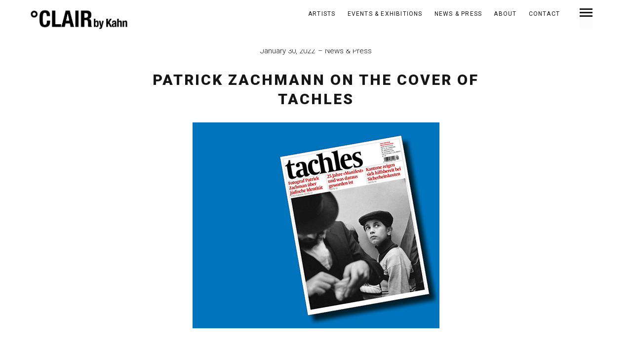

--- FILE ---
content_type: text/html; charset=UTF-8
request_url: https://clairbykahn.com/2022/01/30/patrick-zachmann-on-the-cover-of-tachles/
body_size: 10045
content:
<!DOCTYPE html>
<!--[if lt IE 7]>
<html class="lt-ie9 lt-ie8 lt-ie7" lang="en-US" itemscope itemtype="http://schema.org/Article"> <![endif]-->
<!--[if IE 7]>
<html class="lt-ie9 lt-ie8" lang="en-US" itemscope itemtype="http://schema.org/Article"> <![endif]-->
<!--[if IE 8]>
<html class="lt-ie9" lang="en-US" itemscope itemtype="http://schema.org/Article"> <![endif]-->
<!--[if IE 9]>
<html class="ie9" lang="en-US" itemscope itemtype="http://schema.org/Article"> <![endif]-->
<!--[if gt IE 9]><!-->
<html lang="en-US" itemscope itemtype="http://schema.org/Article"> <!--<![endif]-->
<head>
	<meta http-equiv="content-type" content="text/html; charset=UTF-8">
	<meta charset="UTF-8">
	<meta http-equiv="X-UA-Compatible" content="IE=edge">
	<meta name="HandheldFriendly" content="True">
	<meta name="apple-touch-fullscreen" content="yes"/>
	<meta name="MobileOptimized" content="320">
	<meta name="viewport" content="width=device-width, initial-scale=1, maximum-scale=1, user-scalable=no">
	<title>Patrick Zachmann on the cover of Tachles | ºCLAIRbyKahn</title>
	<link rel="profile" href="http://gmpg.org/xfn/11">
	<link rel="pingback" href="https://clairbykahn.com/xmlrpc.php">
	<link href="https://fonts.googleapis.com" rel="preconnect" crossorigin><link href="https://fonts.gstatic.com" rel="preconnect" crossorigin><meta name='robots' content='max-image-preview:large' />
<link rel='dns-prefetch' href='//fonts.googleapis.com' />
<link rel="alternate" type="application/rss+xml" title="ºCLAIRbyKahn &raquo; Feed" href="https://clairbykahn.com/feed/" />
<link rel="alternate" type="application/rss+xml" title="ºCLAIRbyKahn &raquo; Comments Feed" href="https://clairbykahn.com/comments/feed/" />
<link rel="alternate" type="application/rss+xml" title="ºCLAIRbyKahn &raquo; Patrick Zachmann on the cover of Tachles Comments Feed" href="https://clairbykahn.com/2022/01/30/patrick-zachmann-on-the-cover-of-tachles/feed/" />
<script type="text/javascript">
window._wpemojiSettings = {"baseUrl":"https:\/\/s.w.org\/images\/core\/emoji\/14.0.0\/72x72\/","ext":".png","svgUrl":"https:\/\/s.w.org\/images\/core\/emoji\/14.0.0\/svg\/","svgExt":".svg","source":{"concatemoji":"https:\/\/clairbykahn.com\/wp-includes\/js\/wp-emoji-release.min.js?ver=6.2.8"}};
/*! This file is auto-generated */
!function(e,a,t){var n,r,o,i=a.createElement("canvas"),p=i.getContext&&i.getContext("2d");function s(e,t){p.clearRect(0,0,i.width,i.height),p.fillText(e,0,0);e=i.toDataURL();return p.clearRect(0,0,i.width,i.height),p.fillText(t,0,0),e===i.toDataURL()}function c(e){var t=a.createElement("script");t.src=e,t.defer=t.type="text/javascript",a.getElementsByTagName("head")[0].appendChild(t)}for(o=Array("flag","emoji"),t.supports={everything:!0,everythingExceptFlag:!0},r=0;r<o.length;r++)t.supports[o[r]]=function(e){if(p&&p.fillText)switch(p.textBaseline="top",p.font="600 32px Arial",e){case"flag":return s("\ud83c\udff3\ufe0f\u200d\u26a7\ufe0f","\ud83c\udff3\ufe0f\u200b\u26a7\ufe0f")?!1:!s("\ud83c\uddfa\ud83c\uddf3","\ud83c\uddfa\u200b\ud83c\uddf3")&&!s("\ud83c\udff4\udb40\udc67\udb40\udc62\udb40\udc65\udb40\udc6e\udb40\udc67\udb40\udc7f","\ud83c\udff4\u200b\udb40\udc67\u200b\udb40\udc62\u200b\udb40\udc65\u200b\udb40\udc6e\u200b\udb40\udc67\u200b\udb40\udc7f");case"emoji":return!s("\ud83e\udef1\ud83c\udffb\u200d\ud83e\udef2\ud83c\udfff","\ud83e\udef1\ud83c\udffb\u200b\ud83e\udef2\ud83c\udfff")}return!1}(o[r]),t.supports.everything=t.supports.everything&&t.supports[o[r]],"flag"!==o[r]&&(t.supports.everythingExceptFlag=t.supports.everythingExceptFlag&&t.supports[o[r]]);t.supports.everythingExceptFlag=t.supports.everythingExceptFlag&&!t.supports.flag,t.DOMReady=!1,t.readyCallback=function(){t.DOMReady=!0},t.supports.everything||(n=function(){t.readyCallback()},a.addEventListener?(a.addEventListener("DOMContentLoaded",n,!1),e.addEventListener("load",n,!1)):(e.attachEvent("onload",n),a.attachEvent("onreadystatechange",function(){"complete"===a.readyState&&t.readyCallback()})),(e=t.source||{}).concatemoji?c(e.concatemoji):e.wpemoji&&e.twemoji&&(c(e.twemoji),c(e.wpemoji)))}(window,document,window._wpemojiSettings);
</script>
<style type="text/css">
img.wp-smiley,
img.emoji {
	display: inline !important;
	border: none !important;
	box-shadow: none !important;
	height: 1em !important;
	width: 1em !important;
	margin: 0 0.07em !important;
	vertical-align: -0.1em !important;
	background: none !important;
	padding: 0 !important;
}
</style>
	<link rel='stylesheet' id='customify-font-stylesheet-0-css' href='https://fonts.googleapis.com/css2?family=Roboto:ital,wght@0,100;0,300;0,400;0,500;0,700;0,900;1,100;1,300;1,400;1,500;1,700;1,900&#038;display=swap' type='text/css' media='all' />
<link rel='stylesheet' id='wpgrade-main-style-css' href='https://clairbykahn.com/wp-content/themes/mies/style.css?ver=1.7.5' type='text/css' media='all' />
<style id='wpgrade-main-style-inline-css' type='text/css'>
                                            
</style>
<link rel='stylesheet' id='wp-block-library-css' href='https://clairbykahn.com/wp-includes/css/dist/block-library/style.min.css?ver=6.2.8' type='text/css' media='all' />
<link rel='stylesheet' id='classic-theme-styles-css' href='https://clairbykahn.com/wp-includes/css/classic-themes.min.css?ver=6.2.8' type='text/css' media='all' />
<style id='global-styles-inline-css' type='text/css'>
body{--wp--preset--color--black: #000000;--wp--preset--color--cyan-bluish-gray: #abb8c3;--wp--preset--color--white: #ffffff;--wp--preset--color--pale-pink: #f78da7;--wp--preset--color--vivid-red: #cf2e2e;--wp--preset--color--luminous-vivid-orange: #ff6900;--wp--preset--color--luminous-vivid-amber: #fcb900;--wp--preset--color--light-green-cyan: #7bdcb5;--wp--preset--color--vivid-green-cyan: #00d084;--wp--preset--color--pale-cyan-blue: #8ed1fc;--wp--preset--color--vivid-cyan-blue: #0693e3;--wp--preset--color--vivid-purple: #9b51e0;--wp--preset--gradient--vivid-cyan-blue-to-vivid-purple: linear-gradient(135deg,rgba(6,147,227,1) 0%,rgb(155,81,224) 100%);--wp--preset--gradient--light-green-cyan-to-vivid-green-cyan: linear-gradient(135deg,rgb(122,220,180) 0%,rgb(0,208,130) 100%);--wp--preset--gradient--luminous-vivid-amber-to-luminous-vivid-orange: linear-gradient(135deg,rgba(252,185,0,1) 0%,rgba(255,105,0,1) 100%);--wp--preset--gradient--luminous-vivid-orange-to-vivid-red: linear-gradient(135deg,rgba(255,105,0,1) 0%,rgb(207,46,46) 100%);--wp--preset--gradient--very-light-gray-to-cyan-bluish-gray: linear-gradient(135deg,rgb(238,238,238) 0%,rgb(169,184,195) 100%);--wp--preset--gradient--cool-to-warm-spectrum: linear-gradient(135deg,rgb(74,234,220) 0%,rgb(151,120,209) 20%,rgb(207,42,186) 40%,rgb(238,44,130) 60%,rgb(251,105,98) 80%,rgb(254,248,76) 100%);--wp--preset--gradient--blush-light-purple: linear-gradient(135deg,rgb(255,206,236) 0%,rgb(152,150,240) 100%);--wp--preset--gradient--blush-bordeaux: linear-gradient(135deg,rgb(254,205,165) 0%,rgb(254,45,45) 50%,rgb(107,0,62) 100%);--wp--preset--gradient--luminous-dusk: linear-gradient(135deg,rgb(255,203,112) 0%,rgb(199,81,192) 50%,rgb(65,88,208) 100%);--wp--preset--gradient--pale-ocean: linear-gradient(135deg,rgb(255,245,203) 0%,rgb(182,227,212) 50%,rgb(51,167,181) 100%);--wp--preset--gradient--electric-grass: linear-gradient(135deg,rgb(202,248,128) 0%,rgb(113,206,126) 100%);--wp--preset--gradient--midnight: linear-gradient(135deg,rgb(2,3,129) 0%,rgb(40,116,252) 100%);--wp--preset--duotone--dark-grayscale: url('#wp-duotone-dark-grayscale');--wp--preset--duotone--grayscale: url('#wp-duotone-grayscale');--wp--preset--duotone--purple-yellow: url('#wp-duotone-purple-yellow');--wp--preset--duotone--blue-red: url('#wp-duotone-blue-red');--wp--preset--duotone--midnight: url('#wp-duotone-midnight');--wp--preset--duotone--magenta-yellow: url('#wp-duotone-magenta-yellow');--wp--preset--duotone--purple-green: url('#wp-duotone-purple-green');--wp--preset--duotone--blue-orange: url('#wp-duotone-blue-orange');--wp--preset--font-size--small: 13px;--wp--preset--font-size--medium: 20px;--wp--preset--font-size--large: 36px;--wp--preset--font-size--x-large: 42px;--wp--preset--spacing--20: 0.44rem;--wp--preset--spacing--30: 0.67rem;--wp--preset--spacing--40: 1rem;--wp--preset--spacing--50: 1.5rem;--wp--preset--spacing--60: 2.25rem;--wp--preset--spacing--70: 3.38rem;--wp--preset--spacing--80: 5.06rem;--wp--preset--shadow--natural: 6px 6px 9px rgba(0, 0, 0, 0.2);--wp--preset--shadow--deep: 12px 12px 50px rgba(0, 0, 0, 0.4);--wp--preset--shadow--sharp: 6px 6px 0px rgba(0, 0, 0, 0.2);--wp--preset--shadow--outlined: 6px 6px 0px -3px rgba(255, 255, 255, 1), 6px 6px rgba(0, 0, 0, 1);--wp--preset--shadow--crisp: 6px 6px 0px rgba(0, 0, 0, 1);}:where(.is-layout-flex){gap: 0.5em;}body .is-layout-flow > .alignleft{float: left;margin-inline-start: 0;margin-inline-end: 2em;}body .is-layout-flow > .alignright{float: right;margin-inline-start: 2em;margin-inline-end: 0;}body .is-layout-flow > .aligncenter{margin-left: auto !important;margin-right: auto !important;}body .is-layout-constrained > .alignleft{float: left;margin-inline-start: 0;margin-inline-end: 2em;}body .is-layout-constrained > .alignright{float: right;margin-inline-start: 2em;margin-inline-end: 0;}body .is-layout-constrained > .aligncenter{margin-left: auto !important;margin-right: auto !important;}body .is-layout-constrained > :where(:not(.alignleft):not(.alignright):not(.alignfull)){max-width: var(--wp--style--global--content-size);margin-left: auto !important;margin-right: auto !important;}body .is-layout-constrained > .alignwide{max-width: var(--wp--style--global--wide-size);}body .is-layout-flex{display: flex;}body .is-layout-flex{flex-wrap: wrap;align-items: center;}body .is-layout-flex > *{margin: 0;}:where(.wp-block-columns.is-layout-flex){gap: 2em;}.has-black-color{color: var(--wp--preset--color--black) !important;}.has-cyan-bluish-gray-color{color: var(--wp--preset--color--cyan-bluish-gray) !important;}.has-white-color{color: var(--wp--preset--color--white) !important;}.has-pale-pink-color{color: var(--wp--preset--color--pale-pink) !important;}.has-vivid-red-color{color: var(--wp--preset--color--vivid-red) !important;}.has-luminous-vivid-orange-color{color: var(--wp--preset--color--luminous-vivid-orange) !important;}.has-luminous-vivid-amber-color{color: var(--wp--preset--color--luminous-vivid-amber) !important;}.has-light-green-cyan-color{color: var(--wp--preset--color--light-green-cyan) !important;}.has-vivid-green-cyan-color{color: var(--wp--preset--color--vivid-green-cyan) !important;}.has-pale-cyan-blue-color{color: var(--wp--preset--color--pale-cyan-blue) !important;}.has-vivid-cyan-blue-color{color: var(--wp--preset--color--vivid-cyan-blue) !important;}.has-vivid-purple-color{color: var(--wp--preset--color--vivid-purple) !important;}.has-black-background-color{background-color: var(--wp--preset--color--black) !important;}.has-cyan-bluish-gray-background-color{background-color: var(--wp--preset--color--cyan-bluish-gray) !important;}.has-white-background-color{background-color: var(--wp--preset--color--white) !important;}.has-pale-pink-background-color{background-color: var(--wp--preset--color--pale-pink) !important;}.has-vivid-red-background-color{background-color: var(--wp--preset--color--vivid-red) !important;}.has-luminous-vivid-orange-background-color{background-color: var(--wp--preset--color--luminous-vivid-orange) !important;}.has-luminous-vivid-amber-background-color{background-color: var(--wp--preset--color--luminous-vivid-amber) !important;}.has-light-green-cyan-background-color{background-color: var(--wp--preset--color--light-green-cyan) !important;}.has-vivid-green-cyan-background-color{background-color: var(--wp--preset--color--vivid-green-cyan) !important;}.has-pale-cyan-blue-background-color{background-color: var(--wp--preset--color--pale-cyan-blue) !important;}.has-vivid-cyan-blue-background-color{background-color: var(--wp--preset--color--vivid-cyan-blue) !important;}.has-vivid-purple-background-color{background-color: var(--wp--preset--color--vivid-purple) !important;}.has-black-border-color{border-color: var(--wp--preset--color--black) !important;}.has-cyan-bluish-gray-border-color{border-color: var(--wp--preset--color--cyan-bluish-gray) !important;}.has-white-border-color{border-color: var(--wp--preset--color--white) !important;}.has-pale-pink-border-color{border-color: var(--wp--preset--color--pale-pink) !important;}.has-vivid-red-border-color{border-color: var(--wp--preset--color--vivid-red) !important;}.has-luminous-vivid-orange-border-color{border-color: var(--wp--preset--color--luminous-vivid-orange) !important;}.has-luminous-vivid-amber-border-color{border-color: var(--wp--preset--color--luminous-vivid-amber) !important;}.has-light-green-cyan-border-color{border-color: var(--wp--preset--color--light-green-cyan) !important;}.has-vivid-green-cyan-border-color{border-color: var(--wp--preset--color--vivid-green-cyan) !important;}.has-pale-cyan-blue-border-color{border-color: var(--wp--preset--color--pale-cyan-blue) !important;}.has-vivid-cyan-blue-border-color{border-color: var(--wp--preset--color--vivid-cyan-blue) !important;}.has-vivid-purple-border-color{border-color: var(--wp--preset--color--vivid-purple) !important;}.has-vivid-cyan-blue-to-vivid-purple-gradient-background{background: var(--wp--preset--gradient--vivid-cyan-blue-to-vivid-purple) !important;}.has-light-green-cyan-to-vivid-green-cyan-gradient-background{background: var(--wp--preset--gradient--light-green-cyan-to-vivid-green-cyan) !important;}.has-luminous-vivid-amber-to-luminous-vivid-orange-gradient-background{background: var(--wp--preset--gradient--luminous-vivid-amber-to-luminous-vivid-orange) !important;}.has-luminous-vivid-orange-to-vivid-red-gradient-background{background: var(--wp--preset--gradient--luminous-vivid-orange-to-vivid-red) !important;}.has-very-light-gray-to-cyan-bluish-gray-gradient-background{background: var(--wp--preset--gradient--very-light-gray-to-cyan-bluish-gray) !important;}.has-cool-to-warm-spectrum-gradient-background{background: var(--wp--preset--gradient--cool-to-warm-spectrum) !important;}.has-blush-light-purple-gradient-background{background: var(--wp--preset--gradient--blush-light-purple) !important;}.has-blush-bordeaux-gradient-background{background: var(--wp--preset--gradient--blush-bordeaux) !important;}.has-luminous-dusk-gradient-background{background: var(--wp--preset--gradient--luminous-dusk) !important;}.has-pale-ocean-gradient-background{background: var(--wp--preset--gradient--pale-ocean) !important;}.has-electric-grass-gradient-background{background: var(--wp--preset--gradient--electric-grass) !important;}.has-midnight-gradient-background{background: var(--wp--preset--gradient--midnight) !important;}.has-small-font-size{font-size: var(--wp--preset--font-size--small) !important;}.has-medium-font-size{font-size: var(--wp--preset--font-size--medium) !important;}.has-large-font-size{font-size: var(--wp--preset--font-size--large) !important;}.has-x-large-font-size{font-size: var(--wp--preset--font-size--x-large) !important;}
.wp-block-navigation a:where(:not(.wp-element-button)){color: inherit;}
:where(.wp-block-columns.is-layout-flex){gap: 2em;}
.wp-block-pullquote{font-size: 1.5em;line-height: 1.6;}
</style>
<link rel='stylesheet' id='newsletter-css' href='https://clairbykahn.com/wp-content/plugins/newsletter/style.css?ver=9.1.1' type='text/css' media='all' />
<script type='text/javascript' src='https://clairbykahn.com/wp-includes/js/jquery/jquery.min.js?ver=3.6.4' id='jquery-core-js'></script>
<script type='text/javascript' src='https://clairbykahn.com/wp-includes/js/jquery/jquery-migrate.min.js?ver=3.4.0' id='jquery-migrate-js'></script>
<link rel="https://api.w.org/" href="https://clairbykahn.com/wp-json/" /><link rel="alternate" type="application/json" href="https://clairbykahn.com/wp-json/wp/v2/posts/5309" /><link rel="EditURI" type="application/rsd+xml" title="RSD" href="https://clairbykahn.com/xmlrpc.php?rsd" />
<link rel="wlwmanifest" type="application/wlwmanifest+xml" href="https://clairbykahn.com/wp-includes/wlwmanifest.xml" />
<meta name="generator" content="WordPress 6.2.8" />
<link rel="canonical" href="https://clairbykahn.com/2022/01/30/patrick-zachmann-on-the-cover-of-tachles/" />
<link rel='shortlink' href='https://clairbykahn.com/?p=5309' />
<link rel="alternate" type="application/json+oembed" href="https://clairbykahn.com/wp-json/oembed/1.0/embed?url=https%3A%2F%2Fclairbykahn.com%2F2022%2F01%2F30%2Fpatrick-zachmann-on-the-cover-of-tachles%2F" />
<link rel="alternate" type="text/xml+oembed" href="https://clairbykahn.com/wp-json/oembed/1.0/embed?url=https%3A%2F%2Fclairbykahn.com%2F2022%2F01%2F30%2Fpatrick-zachmann-on-the-cover-of-tachles%2F&#038;format=xml" />
<link rel='icon' href="https://clairbykahn.com/wp-content/uploads/2017/11/favicon-1.png" >
<link rel="apple-touch-icon" href="https://clairbykahn.com/wp-content/uploads/2017/11/favicon-1.png" >
	<meta name="description" content="Congratulations to Patrick Zachmann for his cover piece on the January 28 issue of Tachles! The Swiss Jewish weekly magazine features an interview with Zachmann, conducted by editor-in-chief Yves Kugelmann, in which they discuss Voyages de mémoire, the major solo exhibition of Zachmann&#8217;s decades-long study of Jewish culture and identity, currently on view at the mahJ in..."/>
<link rel="canonical" href="https://clairbykahn.com/2022/01/30/patrick-zachmann-on-the-cover-of-tachles/"/>
<!-- facebook open graph stuff -->

<meta property="og:site_name" content="ºCLAIRbyKahn"/>
<meta property="og:url" content="https://clairbykahn.com/2022/01/30/patrick-zachmann-on-the-cover-of-tachles/"/>
<meta property="og:title" content="Patrick Zachmann on the cover of Tachles | ºCLAIRbyKahn"/>
	<meta property="og:type" content="article"/>
	<meta property="og:description" content="Congratulations to Patrick Zachmann for his cover piece on the January 28 issue of Tachles! The Swiss Jewish weekly magazine features an interview with Zachmann, conducted by editor-in-chief Yves Kugelmann, in which they discuss Voyages de mémoire, the major solo exhibition of Zachmann&#8217;s decades-long study of Jewish culture and identity, currently on view at the mahJ in..."/>
	<meta property="article:published_time" content="2022-01-30 11:44">
	<meta property="article:modified_time" content="2022-01-30 11:52">
	<meta property="article:section" content="News &amp; press">
		<meta property="og:image" content="https://clairbykahn.com/wp-content/uploads/2022/01/tachles-2.jpg"/>
<!-- end facebook open graph --><!-- google+ tags -->
	<meta itemprop="name" content="Patrick Zachmann on the cover of Tachles">
	<meta itemprop="description" content="Congratulations to Patrick Zachmann for his cover piece on the January 28 issue of Tachles! The Swiss Jewish weekly magazine features an interview with Zachmann, conducted by editor-in-chief Yves Kugelmann, in which they discuss Voyages de mémoire, the major solo exhibition of Zachmann&#8217;s decades-long study of Jewish culture and identity, currently on view at the mahJ in...">
	<meta itemprop="image" content="https://clairbykahn.com/wp-content/uploads/2022/01/tachles-2.jpg">
	
<!-- end google+ tags -->	<!-- twitter card tags -->
	<meta name="twitter:card" content="summary">
	<meta name="twitter:url" content="https://clairbykahn.com/2022/01/30/patrick-zachmann-on-the-cover-of-tachles/">
			<meta name="twitter:domain" content="clairbykahn.com">
	<meta name="twitter:title" content="Patrick Zachmann on the cover of Tachles">
	<meta name="twitter:description" content="Congratulations to Patrick Zachmann for his cover piece on the January 28 issue of Tachles! The Swiss Jewish weekly magazine features an interview with Zachmann, conducted by editor-in-chief Yves Kugelmann, in which they discuss Voyages de mémoire, the major solo exhibition of Zachmann&#8217;s decades-long study of Jewish culture and identity, currently on view at the mahJ in...">
	<meta name="twitter:image:src" content="https://clairbykahn.com/wp-content/uploads/2022/01/tachles-2.jpg">
	<!-- end twitter card tags -->
			<style id="customify_output_style">
				.site-logo--image img { max-height: 55px; }
.site-title--text { font-size: 55px; }
.overlay--navigation { background-color: #ffffff; }

.header.header--inverse a, .header--inverse .navigation__menu-label { color: #000000; }
.header--inverse .trigger { background-color: #000000; }
.header.header--inverse a:hover { color: #000000; }
.overlay a, .header--inverse-important .navigation__menu-label, .overlay .page_item, .overlay .menu-item, 
 .overlay__sidebar .widget_pages li, .overlay__sidebar .widget_categories li, .overlay__sidebar .widget_meta li, .overlay__sidebar .widget_recent_entries li, 
 .overlay__sidebar .widget_archive li, .overlay__sidebar .widget_nav_menu li { color: #000000; }
.menu__item--current:after, .header--inverse-important .trigger { background-color: #000000; }
.overlay a:hover, .overlay li:hover a, .overlay .menu--main-menu li.menu-item-has-children[class*="current-menu"]:hover > .sub-menu a:hover { color: #000000; }
.content { max-width: 1000px; }
.content--single, .has_sidebar .content--single-post { max-width: 839px; }
.gallery .gallery-item { border-left-width: 48px; }
.gallery{
		margin-top: -48px;
}
body, .separator__text, .separator > * { background-color: #ffffff; }

.content.content--portfolio-archive { max-width: 1184px; }
.masonry .masonry__item { padding-left: 72px; }
.masonry{
		margin-left: -72px;
}
.masonry{
		margin-top: -0px;
}
.masonry .masonry__item { margin-top: 0px; }
.footer { background-color: #282828; }

.menu--main-menu { font-size: 19px; }
.menu--main-menu { line-height: 1.8; }
.menu--main-menu, .widget_nav_menu, .menu--horizontal, .menu--main-menu .sub-menu { text-transform: uppercase; }
.menu--main-menu > li > a, .widget_nav_menu a { text-decoration: none; }
body { font-size: 18px; }
body { line-height: 1.8; }
body, .title, h1, h2, h3, h4, h5, h6, .h1, .h2, .h3, .h4, blockquote cite, .h5, .separator > *, .h6,
 a.clear, .masonry__item-meta { color: #171617; }
.hero--light .hero__content *, .hero--light .hero__content a.meta-list__item,
 .hero--shadowed .hero__content *, .hero--shadowed .hero__content a.meta-list__item { color: #FFFFFF; }
.hero--light .hero__description .btn, .hero--shadowed .hero__description .btn { background-color: #FFFFFF; }
a, .wpcf7-submit, .archive-blog .read-more, .page-numbers.prev,
 .page-numbers.next, .comments_add-comment, .comment-reply-link,
 .filter__fields a, .entry-meta a, .single-product .entry-summary .woocommerce-breadcrumb a { color: #1e73be; }
h1, h2, h3, h4, h5, h6, .entry-title, .entry-header a, .tabs__nav a.current, .tabs__nav a:hover { color: #171617; }

@media  screen and (min-width: 1200px) { 

	.logo, .navigation { top: 15px; }

	.gallery.gallery, .grid{
		margin-left: -90px;
}

}

@media screen and (min-width: 1200px) { 

	.admin-bar .logo, .admin-bar .navigation{ top: 47px; }

	.gallery .gallery-item.gallery-item { border-left-width: 90px; }

}

@media only screen and (min-width: 900px) { 

	.content { margin-top: 90px; }

}

@media  only screen and (min-width: 900px) { 

	.content { margin-bottom: 90px; }

}

@media screen and (min-width: 1200px)  { 

	.gallery.gallery, .grid { margin-bottom: 90px; }

}

@media  screen and (min-width: 1200px)  { 

	.grid__item { padding-left: 90px; }

}
			</style>
			<style id="customify_fonts_output">
	
h1, h2, h3, h4, h5, h6, hgroup, h1 a, h2 a, h3 a, h4 a, h5 a, h6 a, .separator > *, blockquote cite {
font-family: Roboto;
}


.menu--main-menu, .widget_nav_menu, .menu--horizontal, .menu--main-menu .sub-menu {
font-family: Arial, Helvetica, sans-serif;
font-weight: 400;
}


body, .menu--main-menu .sub-menu, .header .menu--horizontal, .h1, .h2, .h3, .h4, .archive-categories a, body a.btn, .btn, body #comment-submit, .navigation__text, .gmap__marker__btn, .woocommerce .button {
font-family: Roboto;
}

</style>
					<style type="text/css" id="wp-custom-css">
			html {
    opacity: 1 !important;
}

/* Circumvent bug that does not show title and button on hero slider on iOS */
.hero__title,
.hero__subtitle,
.hero__description,
.hero__btn {
	opacity: 1 !important;
}

/* Add white header */
 .header {
	background-color: white;
	padding-top: 100px;
}

/* Transparent hero slider button with white border, Inner Content Style: Shadowed */
.hero--shadowed .btn {
	border: 1px solid white;
	background-color: rgba(0,0,0,.25);
}

.hero--shadowed .hero__description {
	background-color: rgba(0,0,0,.25);
	padding: 2px;
}

.hero--shadowed .hero__title {
	background-color: rgba(0,0,0,.25);
	padding: 30px;
}

.hero--shadowed .hero__subtitle {
	background-color: rgba(0,0,0,.25);
	padding: 2px;
}

/* Project pages mobile device: hide '+' link when scrolling down */
.navigation__links-trigger {
	visibility: hidden;
}

/* On Artists page, move artist names closer to thumbnail images */
.project.masonry__item .masonry__item-image {
	margin-bottom: .3em;
}

/* Hide captions below gallery thumnails */
.content .gallery-caption {
	display: none;
}

/* Hide 'Category' from Events & Exhibitions title */
.category-38 .hero__subtitle {
	visibility: hidden;
}

/* Hide 'Category' from News & Press title */
.category-40 .hero__subtitle {
	visibility: hidden;
}

/* Smaller hero slider buttons */
.hero__btn .btn {
	padding: 2px 20px;
	min-width: 130px;
}

/* Artists page: hide project category and filter */
.content--portfolio-archive .pixcode--tabs {
	display: none;
}

/* Artists page: hide post type */
.post-type-archive-mies_portfolio .archive__title {
	visibility: hidden;
}

/* Artists page: hide project category and filter */
.content--portfolio-archive .pixcode--tabs {
	display: none;
}

/* Artists page mobile device: hide project category */
.cat-artist .masonry__item-meta {
	display: none;
}

/* Artists page: add space below artist names */
.masonry__item-title {
	padding-bottom: 30px;
}

/* Events & Exhibitions / News & Press: smaller titles */
.archive__title .huge {
		font-size: 1.6rem !important;
}

/* Transparent hero slider button, Inner Content Style: Light */
.hero--light .btn {
	border: 1px solid white;
	background-color: transparent !important;
	color: white !important; 
}

/* Hover effect hero slider button, Inner Content Style: Light */
.hero--light .btn:hover {
	background-color: white !important;
	color: black !important; 
}

/* Wider shadow for hero subtitle, Inner Content Style: Shadowed */
.hero--shadowed .hero__subtitle {
	padding-right: 22px;
	padding-left: 25px;
}

/* Add margins left and right to hero slider */
.hero__slider {
	margin-left: 6%;
	width: 88%;
}

.mfp-figure small,
.mfp-counter {
	font-size: 14px;
}

.mfp-counter {
	opacity: 0.3;
}

.content--portfolio-archive .load-more__container {
	display: none;
}
	
.fl-photo-caption.fl-photo-caption-below {
  text-overflow: initial;
  white-space: normal;
}

/* Adjust placement of horizontal menu */
.header .menu--horizontal {
	padding-right: 40px;
	padding-top: 2px;
}

.post-130 {
	padding-top: 20%;
}

/* Smaller hero slider arrows */
.svg-arrow {
	width: 35px;
}

/* Background color navigation menu page */
.overlay--navigation .overlay__wrapper {
	background-color: #B9B9B9;
}

/* Add space so page titles not cut off on mobile screen */
.hero.content {
	padding-top: 10px;
}

/* Customize hero title */
.hero__title {
	padding: 1% !important;
	font-weight: 300;
	text-transform: uppercase;
}	

/* Customize hero subtitle */
.hero__subtitle {
	font-weight: 300;
	letter-spacing: .1em;
	text-transform: uppercase;
}	

/* Customize hero button */
.hero__btn .btn {
	font-weight: 300;
	text-transform: none;
}

/* Customize hero description */
.hero__description {
	width: 500px;
	margin-left: auto;
	margin-right: auto;
	margin-top: -2%;
	font-weight: 300;
	letter-spacing: .1em;
	text-transform: uppercase;
}

.menu__item--current:after {
	display: none !important;
}

.menu--main-menu {
	font-size: 1.4em;
}

.add_theme_support {
	'wp-block-styles';
}

.hero h1, .hero--slider-container .hero__title {
	font-size: 1.6rem;
}
		</style>
		<script type="text/javascript">
;(function($){
                                            
})(jQuery);
</script>
</head>

<body class="post-template-default single single-post postid-5309 single-format-standard header--sticky nav-scroll-hide" data-smoothscrolling data-parallax-speed="0.5"  >
<!--[if lt IE 7]>
<p class="chromeframe">You are using an <strong>outdated</strong> browser. Please <a href="http://browsehappy.com/">upgrade
	your browser</a> or <a href="http://www.google.com/chromeframe/?redirect=true">activate Google Chrome Frame</a> to
	improve your experience.</p>
<![endif]-->
<div class="header  inverse--not-yet  ">
	<div class="logo">
		
<div class="site-header__branding">
	
		<h1 class="site-title site-title--image">
			<a class="site-logo  site-logo--image" href="https://clairbykahn.com" title="ºCLAIRbyKahn" rel="home">
						<img class="site-logo-img  site-logo-img--light" src="https://clairbykahn.com/wp-content/uploads/2023/05/clair_logo_2022_black.png"  alt="ºCLAIRbyKahn"/>

            				<img class="site-logo-img  site-logo-img--dark" src="https://clairbykahn.com/wp-content/uploads/2023/05/clair_logo_2022_black.png"  alt="ºCLAIRbyKahn"/>
            
			</a>
		</h1>
	</div><!-- .site-header__branding -->	</div>
	<div class="navigation  clearfix">
		<ul id="menu-main-menu" class="menu  menu--horizontal  js-horizontal-menu"><li id="menu-item-641" class="menu-item menu-item-type-custom menu-item-object-custom menu-item-641"><a href="https://clair.me/portfolio-archive/">ARTISTS</a></li>
<li id="menu-item-632" class="menu-item menu-item-type-custom menu-item-object-custom menu-item-632"><a href="https://clair.me/category/events-exhibitions/">Events &#038; Exhibitions</a></li>
<li id="menu-item-637" class="menu-item menu-item-type-custom menu-item-object-custom menu-item-637"><a href="https://clair.me/category/newspress/">News &#038; Press</a></li>
<li id="menu-item-135" class="menu-item menu-item-type-post_type menu-item-object-page menu-item-135"><a href="https://clairbykahn.com/about/">About</a></li>
<li id="menu-item-134" class="menu-item menu-item-type-post_type menu-item-object-page menu-item-134"><a href="https://clairbykahn.com/contact/">Contact</a></li>
</ul>			<div class="navigation__text">
				<div class="navigation__menu-label">
					<span class="label label--close">Close</span>
				</div>
				
<div class="navigation__links">
			<button class="navigation__links-trigger"></button>
	
	<ul class="menu  menu--main">
			</ul>
</div>			</div>
				<div class="navigation__trigger">
			<span class="trigger  trigger__top"></span>
			<span class="trigger  trigger__middle"></span>
			<span class="trigger  trigger__bottom"></span>
		</div>
	</div><!-- .navigation -->
</div><!-- .header -->
<div class="overlay  overlay--navigation">
	<nav class="overlay__wrapper">

		
<div class="overlay__sidebar  sidebar  sidebar__overlay-before  content--single">

	
</div>

		<div class="site-navigation">
						<h2 class="accessibility">Primary Navigation</h2>
			<ul id="menu-main-menu-1" class="menu  menu--main-menu  js-main-menu"><li class="menu-item menu-item-type-custom menu-item-object-custom menu-item-641"><a href="https://clair.me/portfolio-archive/">ARTISTS</a></li>
<li class="menu-item menu-item-type-custom menu-item-object-custom menu-item-632"><a href="https://clair.me/category/events-exhibitions/">Events &#038; Exhibitions</a></li>
<li class="menu-item menu-item-type-custom menu-item-object-custom menu-item-637"><a href="https://clair.me/category/newspress/">News &#038; Press</a></li>
<li class="menu-item menu-item-type-post_type menu-item-object-page menu-item-135"><a href="https://clairbykahn.com/about/">About</a></li>
<li class="menu-item menu-item-type-post_type menu-item-object-page menu-item-134"><a href="https://clairbykahn.com/contact/">Contact</a></li>
</ul>		</div>

		
<div class="overlay__sidebar  sidebar  sidebar--overlay-after  content--single">

	
</div>

	</nav>
</div><!-- .overlay.overlay-navigation -->		<div class="content  content--single  content--single-post">
			<article class="article-single single-post has-thumbnail post-5309 post type-post status-publish format-standard has-post-thumbnail hentry category-newspress">
				
<header class="entry-header">
	<div class="entry-meta">
		<meta itemprop="datePublished" content="2022-01-30T11:44:59+01:00" />
		<meta itemprop="dateModified" content="2022-01-30T11:52:41+01:00" />
				<span class="entry-date" >January 30, 2022</span>
				<span class="cat-links"><a href="https://clairbykahn.com/category/newspress/" rel="category tag">News &amp; Press</a></span>
	</div><!-- .entry-meta -->
	<h1 class="entry-title" itemprop="name headline mainEntityOfPage" >Patrick Zachmann on the cover of Tachles</h1>
			<div class="entry-thumbnail" itemprop="image" itemscope itemtype="http://schema.org/ImageObject">
			<img itemprop="url" src="https://clairbykahn.com/wp-content/uploads/2022/01/tachles-2.jpg" alt="Patrick Zachmann on the cover of Tachles"/>
							<meta itemprop="width" content="500">
				<meta itemprop="height" content="417">
					</div>
	</header><!-- .entry-header -->								<section class="entry-content  js-post-gallery">
					<p>Congratulations to Patrick Zachmann for his cover piece on the January 28 issue of Tachles!</p>
<p>The Swiss Jewish weekly magazine features an interview with Zachmann, conducted by editor-in-chief Yves Kugelmann, in which they discuss <em>Voyages de mémoire</em>, the major solo exhibition of Zachmann&#8217;s decades-long study of Jewish culture and identity, currently on view at the mahJ in Paris. The show, a must-see, runs until March 6th.</p>
<p>&nbsp;</p>
				</section><!-- .entry-content.js-post-gallery -->
				
	<footer class="entry-meta">
		Posted in 			<span class="category-links">
			<a href="https://clairbykahn.com/category/newspress/" title="View all posts in News &amp; Press" rel="tag">News &amp; Press</a> 		</span>
		.
	</footer>

											</article>
		</div><!-- .content.content--single.content--single-post -->
	

	<footer class="footer">
		<div class="content">
			<div class="grid  grid-2  ">
				<div id="text-6" class="widget grid__item widget_text">			<div class="textwidget"><p><strong>ºCLAIRbyKahn Gallery</strong><br />
Krebsgasse 9<br />
CH-8001 Zürich, Switzerland<br />
M: +41 78 639 1927<br />
<a href="mailto:apkahn@clairbykahn.com">apkahn@clairbykahn.com</a></p>
</div>
		</div><div id="custom_html-2" class="widget_text widget grid__item widget_custom_html"><div class="textwidget custom-html-widget"><a class="pixcode-icon-link" href="https://www.facebook.com/Clairgalerie/?eid=ARD9-9B52WigdA1S7oaGCTO-SXdqSMQrOTOgBb8j4GKtN9dgBPDhCXfrqVW8PT0wbDwyvhJluGT1rTfn&amp;timeline_context_item_type=intro_card_work&amp;timeline_context_item_source=548848386&amp;fref=tag" target="_blank" rel="noopener"><i class="pixcode  pixcode--icon  icon-e-facebook  circle    "></i></a>
<a href="https://www.artsy.net/degrees-clairbykahn-gallery" target="_blank" rel="noopener"><img src="/wp-content/uploads/2017/11/artsy.png" width="90px" style="display: inline-block;transform: translateY(10px);margin-left: 20px;margin-right: 25px"></a>
<a class="pixcode-icon-link" href="https://www.instagram.com/clairbykahn/" target="_blank" rel="noopener"><i class="pixcode  pixcode--icon  icon-e-instagram  circle    "></i></a></div></div>			</div>
		</div>
	</footer>

<div class="js-arrows-templates  hidden">
	<svg class="svg-arrow  svg-arrow--left" xmlns="http://www.w3.org/2000/svg" xmlns:xlink="http://www.w3.org/1999/xlink" preserveAspectRatio="xMidYMid" width="42" height="16" viewBox="0 0 42 16">
  <path d="M41.124,9.031 C41.124,9.031 3.164,9.031 3.164,9.031 C3.164,9.031 8.725,14.607 8.725,14.607 C8.725,14.607 7.297,16.039 7.297,16.039 C7.297,16.039 0.012,8.734 0.012,8.734 C0.012,8.734 0.726,8.018 0.726,8.018 C0.726,8.018 0.012,7.302 0.012,7.302 C0.012,7.302 7.297,-0.004 7.297,-0.004 C7.297,-0.004 8.725,1.429 8.725,1.429 C8.725,1.429 3.164,7.005 3.164,7.005 C3.164,7.005 41.124,7.005 41.124,7.005 C41.124,7.005 41.124,9.031 41.124,9.031 Z" id="path-1" class="cls-2" fill-rule="evenodd"/>
</svg>
	<svg class="svg-arrow  svg-arrow--right" xmlns="http://www.w3.org/2000/svg" xmlns:xlink="http://www.w3.org/1999/xlink" preserveAspectRatio="xMidYMid" width="41" height="16" viewBox="0 0 41 16">
  <path d="M40.123,7.924 C40.123,7.924 40.832,8.632 40.832,8.632 C40.832,8.632 33.597,15.851 33.597,15.851 C33.597,15.851 32.179,14.436 32.179,14.436 C32.179,14.436 37.701,8.925 37.701,8.925 C37.701,8.925 0.002,8.925 0.002,8.925 C0.002,8.925 0.002,6.923 0.002,6.923 C0.002,6.923 37.701,6.923 37.701,6.923 C37.701,6.923 32.179,1.412 32.179,1.412 C32.179,1.412 33.597,-0.003 33.597,-0.003 C33.597,-0.003 40.832,7.217 40.832,7.217 C40.832,7.217 40.123,7.924 40.123,7.924 C40.123,7.924 40.123,7.924 40.123,7.924 Z" id="path-1" class="cls-2" fill-rule="evenodd"/>
</svg>
</div>
<div class="js-map-pin  hidden">
	<img class="gmap__marker__img" src="https://clairbykahn.com/wp-content/themes/mies/assets/images/map-pin.png" alt="Map pin"/>
</div>

<svg xmlns="http://www.w3.org/2000/svg" xmlns:xlink="http://www.w3.org/1999/xlink" version="1.1" hidden>
    <defs>
        <filter id="goo">
            <feGaussianBlur in="SourceGraphic" stdDeviation="10" result="blur" />
            <feColorMatrix in="blur" mode="matrix" values="1 0 0 0 0  0 1 0 0 0  0 0 1 0 0  0 0 0 18 -7" result="goo" />
            <feBlend in="SourceGraphic" in2="goo" />
            <feComposite in="SourceGraphic" in2="goo" operator="atop"/>
        </filter>
    </defs>
</svg>

<div class="covers"></div>

					<script>
						let customifyTriggerFontsLoadedEvents = function() {
							// Trigger the 'wf-active' event, just like Web Font Loader would do.
							window.dispatchEvent(new Event('wf-active'));
							// Add the 'wf-active' class on the html element, just like Web Font Loader would do.
							document.getElementsByTagName('html')[0].classList.add('wf-active');
						}

						// Try to use the modern FontFaceSet browser APIs.
						if ( typeof document.fonts !== 'undefined' && typeof document.fonts.ready !== 'undefined' ) {
							document.fonts.ready.then(customifyTriggerFontsLoadedEvents);
						} else {
							// Fallback to just waiting a little bit and then triggering the events for older browsers.
							window.addEventListener('load', function() {
								setTimeout( customifyTriggerFontsLoadedEvents, 300 );
							});
						}
					</script>
					<script type='text/javascript' src='https://pxgcdn.com/js/rs/9.5.7/index.js?ver=6.2.8' id='mies-vendor-scripts-1-js'></script>
<script type='text/javascript' src='https://cdnjs.cloudflare.com/ajax/libs/gsap/1.18.5/jquery.gsap.min.js?ver=6.2.8' id='mies-vendor-scripts-2-js'></script>
<script type='text/javascript' src='https://cdnjs.cloudflare.com/ajax/libs/gsap/1.18.5/TweenMax.min.js?ver=6.2.8' id='mies-vendor-scripts-3-js'></script>
<script type='text/javascript' src='https://cdnjs.cloudflare.com/ajax/libs/gsap/1.18.5/plugins/ScrollToPlugin.min.js?ver=6.2.8' id='mies-vendor-scripts-4-js'></script>
<script type='text/javascript' id='wpgrade-main-scripts-js-extra'>
/* <![CDATA[ */
var ajaxurl = "https:\/\/clairbykahn.com\/wp-admin\/admin-ajax.php";
var objectl10n = {"tPrev":"Previous (Left arrow key)","tNext":"Next (Right arrow key)","tCounter":"of","infscrLoadingText":"","infscrReachedEnd":""};
var theme_name = "mies";
/* ]]> */
</script>
<script type='text/javascript' src='https://clairbykahn.com/wp-content/themes/mies/assets/js/main.js?ver=1.7.5' id='wpgrade-main-scripts-js'></script>
<script type='text/javascript' id='newsletter-js-extra'>
/* <![CDATA[ */
var newsletter_data = {"action_url":"https:\/\/clairbykahn.com\/wp-admin\/admin-ajax.php"};
/* ]]> */
</script>
<script type='text/javascript' src='https://clairbykahn.com/wp-content/plugins/newsletter/main.js?ver=9.1.1' id='newsletter-js'></script>
<script type="text/javascript">
;(function($){
                                            
})(jQuery);
</script>

</body>
</html>